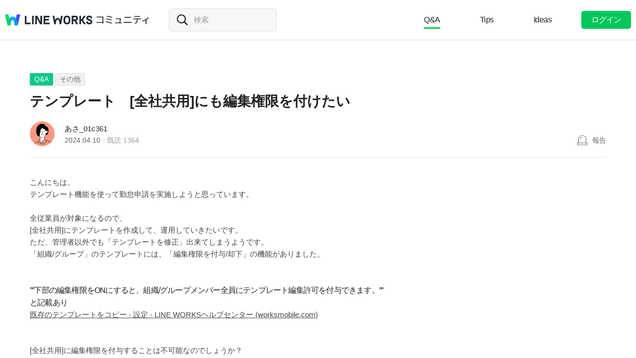

--- FILE ---
content_type: text/html;charset=UTF-8
request_url: https://community.worksmobile.com/jp/posts/8093
body_size: 9239
content:
<!doctype html>
<html xmlns="http://www.w3.org/1999/xhtml" lang="ja">
<head>
    <html xmlns="http://www.w3.org/1999/xhtml">

    <!-- Google Tag Manager -->
    <script>
        var serviceType = 'community';
        var country = 'jp';
        var gtmCode = '';

        if(serviceType == 'community') {
        	gtmCode = 'GTM-5F38Q3H';
        } else if(serviceType == 'forum' && country == 'kr') {
			gtmCode = 'GTM-KKRMZ98';
        } else if(serviceType == 'forum' && country == 'jp') {
			gtmCode = 'GTM-WS9QDK9';
		}

        (function(w,d,s,l,i){w[l]=w[l]||[];w[l].push(
		{'gtm.start': new Date().getTime(),event:'gtm.js'}
    	);var f=d.getElementsByTagName(s)[0],
		j=d.createElement(s),dl=l!='dataLayer'?'&l='+l:'';j.async=true;j.src=
		'https://www.googletagmanager.com/gtm.js?id='+i+dl;f.parentNode.insertBefore(j,f);
	    })(window,document,'script','dataLayer',gtmCode);
    </script>
    <!-- End Google Tag Manager -->


    <meta http-equiv="Content-Type" content="text/html; charset=UTF-8">
    <meta content="IE=edge" http-equiv="X-UA-Compatible">
    <meta name="viewport" content="width=device-width,initial-scale=1.0,minimum-scale=1.0,maximum-scale=1.0">
    <link rel="shortcut icon" type="image/png"
          href="/favicon.ico">
    <html><link href="/jp/css/community.c224256c84913f0.css" rel="stylesheet">

    
    <!-- 메타 태그 정의 ogtag, twitter tag, seo -->
    
    
    <title>テンプレート　[全社共用]にも編集権限を付けたい - その他 - LINE WORKSコミュニティ</title>
    
    <meta name="description" content="こんにちは。 テンプレート機能を使って勤怠申請を実施しようと思っています。 全従業員が対象になるので、 [全社共用]にテンプレートを作成して、運用していきたいです。 ただ、管理者以外でも「テンプレートを修正」出来てしまうようです。 「組織/グループ」のテンプレートには、「編集権限を付与/却下」の機能がありました。 &amp;rdquo;&amp;rdquo;下部の編集権限をONにすると、組織/グループメンバー全員にテンプレート編集許可を付与できます。&amp;rdquo;&amp;rdquo; と記載あり 既存のテンプレートをコピー - 設定 - LINE WORKSヘルプセンター (worksmobile.com) [全社共用]に編集権限を付与することは不...">
    <meta property="og:locale" content="ja_JP">
    <meta property="og:type" content="article">
    <meta property="og:title" content="テンプレート　[全社共用]にも編集権限を付けたい">
    <meta property="og:description" content="こんにちは。 テンプレート機能を使って勤怠申請を実施しようと思っています。 全従業員が対象になるので、 [全社共用]にテンプレートを作成して、運用していきたいです。 ただ、管理者以外でも「テンプレートを修正」出来てしまうようです。 「組織/グループ」のテンプレートには、「編集権限を付与/却下」の機能がありました。 &amp;rdquo;&amp;rdquo;下部の編集権限をONにすると、組織/グループメンバー全員にテンプレート編集許可を付与できます。&amp;rdquo;&amp;rdquo; と記載あり 既存のテンプレートをコピー - 設定 - LINE WORKSヘルプセンター (worksmobile.com) [全社共用]に編集権限を付与することは不...">
    <meta property="og:url" content="http://community.worksmobile.com/jp/posts/8093">
    <meta property="og:image" content="https://static.worksmobile.net/static/wm/developers/LW_BI_Appicon@2x.png">
    <meta property="og:site_name" content="LINE WORKSコミュニティ">
    <meta name="twitter:card" content="summary">
    <meta name="twitter:title" content="テンプレート　[全社共用]にも編集権限を付けたい">
    <meta name="twitter:description" content="こんにちは。 テンプレート機能を使って勤怠申請を実施しようと思っています。 全従業員が対象になるので、 [全社共用]にテンプレートを作成して、運用していきたいです。 ただ、管理者以外でも「テンプレートを修正」出来てしまうようです。 「組織/グループ」のテンプレートには、「編集権限を付与/却下」の機能がありました。 &amp;rdquo;&amp;rdquo;下部の編集権限をONにすると、組織/グループメンバー全員にテンプレート編集許可を付与できます。&amp;rdquo;&amp;rdquo; と記載あり 既存のテンプレートをコピー - 設定 - LINE WORKSヘルプセンター (worksmobile.com) [全社共用]に編集権限を付与することは不...">
    <meta name="twitter:url" content="http://community.worksmobile.com/jp/posts/8093">
    <meta name="twitter:image" content="https://static.worksmobile.net/static/wm/developers/LW_BI_Appicon@2x.png">
    <meta name="twitter:site" content="LINE WORKSコミュニティ">
    <meta name="twitter:creator" content="LINE WORKSコミュニティ">



    
        <meta name="google-site-verification" content="7UYIulutLgVTZ7KjpBTsHMkW9M9Q2qYWpjXF88I98oQ"/>
    
</head>
<!-- [D] language class : ko_KR / en_US / ja_JP / zh_TW / zh_CN  -->
<body class="ja_JP"
      data-locale="ja_JP">

<a href="#content" class="skip">Content</a>

<!-- [D] if main page, add .main class -->
<!-- [D] if width of document less than 1000px, add .mobile class -->
<div class="ly_mobile _layer_mobile" style="display: none; z-index: 40;">
    <div class="ly_box ly_report _layer_report" style="display: none;">
    <h3 class="h_tit">報告理由</h3>
    <ul class="option">
        <li><input type="radio" value="SPAM" class="chkbox" id="chk_report1" name="report_reason" checked=""><label for="chk_report1" class="chkbox">スパム</label></li>
        <li><input type="radio" value="PRIVACY" class="chkbox" id="chk_report2" name="report_reason"><label for="chk_report2" class="chkbox">個人情報の漏洩</label></li>
        <li><input type="radio" value="LEWDNESS" class="chkbox" id="chk_report3" name="report_reason"><label for="chk_report3" class="chkbox">倫理や著作権の違反</label></li>
        <li><input type="radio" value="PROMOTIONAL" class="chkbox" id="chk_report4" name="report_reason"><label for="chk_report4" class="chkbox">広告・宣伝行為</label></li>
        <li>
            <input type="radio" value="ETC" class="chkbox" id="chk_report5" name="report_reason"><label for="chk_report5" class="chkbox">その他</label>
            <p class="inpbox"><input type="text" class="_report_detail" disabled placeholder="その他の理由を入力してください。" maxlength="100"></p>
            <p class="lnk">
                <a href="/jp/terms" target="_blank">利用規約見る</a>
                
            </p>
        </li>
    </ul>
    <div class="btns">
        <button type="button" class="btn _btn_cancel">キャンセル</button>
        <button type="button" class="btn point _btn_ok"><strong>OK</strong></button>
    </div>
</div>
    <div class="ly_box ly_social _layer_social" style="display: none;">
    <h3 class="h_tit">共有する</h3>
    <div class="sns_share">
        <button type="button" class="facebook _facebook">Facebook</button>
        <button type="button" class="twitter _twitter">Twitter</button>
        
    </div>
    <div class="copy_url">
        <strong id="shareUrl" class="_share_url">http://community.wm/v/001ddddfadfadfadfadfafdasdasf</strong>
        <button type="button" id="copyUrl" class="_btn_copy_url">URLをコピー</button>
    </div>
    <div class="btns single">
        <button type="button" class="btn _btn_cancel">キャンセル</button>
    </div>
</div>
    <div class="ly_content _alert_layer" style="display: none;">
    <h3 class="blind"></h3>
    <div class="ly_inner">
        <h4 class="_alert_message"></h4>
        <div class="btn_area">
            <button type="button" class="btn tx_point _alert_ok">OK</button>
        </div>
    </div>
</div>
    <div class="ly_content _confirm_layer" style="display: none;">
    <h3 class="blind"></h3>
    <div class="ly_inner">
        <h4 class="_confirm_title"></h4>
        <p class="text _confirm_body"></p>
        <div class="btn_area">
            <button type="button" class="btn _confirm_cancel">キャンセル</button>
            <button type="button" class="btn tx_point _confirm_ok">OK</button>
        </div>
    </div>
</div>
</div>
<!-- layer -->
<div id="community" class="
      view_page
      
      
      on_board
      ">
    <div id="" class="community_inner _community_inner">
        <html xmlns="http://www.w3.org/1999/xhtml">
<header class="_header" id="header">
    <div class="wrap">
        <h1 class="lineworks _lineworks"><a href="https://line-works.com" target="_blank">@BRAND@ WORKS</a></h1>
        <h2 class="community _community"><a href="/jp">コミュニティ</a></h2>

        <!-- [D] 검색어 입력창 포커스시, .open 클래스 추가해주세요. -->
        <div class="srch_wrap _search_root _searchWrap">
            <div class="search_input">
                    <span class="input_area">
                        <label for="srch_input" class="blind">検索</label>
                        <input type="text" id="srch_input" placeholder="検索" class="_search_input" name="検索">
                    </span>
            </div>
        </div>
        <div class="util">
            <!--for subPage-->
            <ul class="menu board">
                <li class="selected"
                    value="1001">
                    <a class="menu_link" href="/jp/posts?boardNo=1001">Q&amp;A</a>
                </li>
                <li value="1002">
                    <a class="menu_link" href="/jp/posts?boardNo=1002">Tips</a>
                </li>
                <li value="1003">
                    <a class="menu_link" href="/jp/posts?boardNo=1003">Ideas</a>
                </li>
            </ul>
            <ul class="menu">
                <li><a target="_blank" href="https://help.worksmobile.com/jp">ヘルプセンター</a></li>
            </ul>
            
            <button type="button" class="btn point _btnLogin"><strong>ログイン</strong></button>
        </div>
        
        
    </div>

    
</header>

        
    
    


        
    
    <div class="tabs">
        <ul class="tab_list _select_board" data-board_no="1001">
            <li class="selected"
                value="1001">
                <a href="/jp/posts?boardNo=1001">Q&amp;A</a>
            </li>
            <li value="1002">
                <a href="/jp/posts?boardNo=1002">Tips</a>
            </li>
            <li value="1003">
                <a href="/jp/posts?boardNo=1003">Ideas</a>
            </li>
        </ul>
    </div>


        <div class="community_container _community_container">
            
    <div id="contents">
        <input id="postNo" type="hidden" value="8093">
        <input id="postWriterMemberUsid" type="hidden" value="110002507688320">
        <input id="device" type="hidden" value="NORMAL">
        <input id="scrollToCommentNo" type="hidden" value="">
        <button class="_copy_proxy" style="display:none;"></button>
        <div class="article _post_wrapper">
            <div class="wrap">
                <div class="h_box">
                    
    <div class="cate_badge">
                        <span class="category qna  "><a
                                href="/jp/posts?boardNo=1001">Q&amp;A</a></span>
        <span class="category"><a href="/jp/posts?boardNo=1001&amp;categoryNo=1">その他</a></span>
    </div>

                    <h3 class="h_tit">テンプレート　[全社共用]にも編集権限を付けたい</h3>
                </div>
                <div class="infor_box">
                    <div class="profile">
                        <p class="thmb"><a href="/jp/members/110002507688320/posts"><img
                                src="https://static.worksmobile.net/static/pwe/wm/community/profile/profile-01-152.svg"></a>
                        </p>
                        <p class="name"><a href='/jp/members/110002507688320/posts'>あさ_01c361</a></p>
                        <p class="infor"><span class="date">2024.04.10</span><span class="count">既読 <em>1364</em></span></p>
                    </div>
                    <div class="ctrl">
                        <button type="button" class="btn_report _btn_report" >報告</button>
                        
                    </div>

                    <div class="ly_more _option_layer_for_close _post_modify_layer" style="display: none;top: 56px;right: 0;" >
                        <button type="button" class="_btn_modify">修正</button>
                        <button type="button" class="_btn_remove">削除</button>
                    </div>
                </div>

                <div class="ct_box" ><div><span><p>こんにちは。</p><p>テンプレート機能を使って勤怠申請を実施しようと思っています。</p><p>​</p><p>全従業員が対象になるので、</p><p>[全社共用]にテンプレートを作成して、運用していきたいです。</p><p></p><p>ただ、管理者以外でも「テンプレートを修正」出来てしまうようです。</p><p></p><p>「組織/グループ」のテンプレートには、「編集権限を付与/却下」の機能がありました。</p><p>​</p><p>​</p><p></p></span><span style="color: rgb(34, 34, 34); font-family: &quot;noto sans CJK JP&quot;, &quot;ヒラギノ角ゴシック ProN&quot;, ヒラギノ角ゴシック, Meiryo, &quot;MS Pゴシック&quot;, sans-serif; font-size: 16px; font-style: normal; font-variant-ligatures: normal; font-variant-caps: normal; font-weight: 400; letter-spacing: -0.8px; orphans: 2; text-align: start; text-indent: 0px; text-transform: none; widows: 2; word-spacing: 0px; -webkit-text-stroke-width: 0px; white-space: normal; background-color: rgb(255, 255, 255); text-decoration-thickness: initial; text-decoration-style: initial; text-decoration-color: initial; display: inline !important; float: none;">””下部の編集権限をONにすると、組織/グループメンバー全員にテンプレート編集許可を付与できます。””</span></div><div><span style="color: rgb(34, 34, 34); font-family: &quot;noto sans CJK JP&quot;, &quot;ヒラギノ角ゴシック ProN&quot;, ヒラギノ角ゴシック, Meiryo, &quot;MS Pゴシック&quot;, sans-serif; font-size: 16px; font-style: normal; font-variant-ligatures: normal; font-variant-caps: normal; font-weight: 400; letter-spacing: -0.8px; orphans: 2; text-align: start; text-indent: 0px; text-transform: none; widows: 2; word-spacing: 0px; -webkit-text-stroke-width: 0px; white-space: normal; background-color: rgb(255, 255, 255); text-decoration-thickness: initial; text-decoration-style: initial; text-decoration-color: initial; display: inline !important; float: none;">と記載あり</span></div><div><a href="https://guide.worksmobile.com/jp/settings/settings-guide/template/create/duplicate-template/" target="_blank">既存のテンプレートをコピー - 設定 - LINE WORKSヘルプセンター (worksmobile.com)</a></div><div>​</div><div>​</div><div>[全社共用]に編集権限を付与することは不可能なのでしょうか？</div><div>​</div><div>​</div><div><span style="color: rgb(34, 34, 34); font-family: &quot;noto sans CJK JP&quot;, &quot;ヒラギノ角ゴシック ProN&quot;, ヒラギノ角ゴシック, Meiryo, &quot;MS Pゴシック&quot;, sans-serif; font-size: 16px; font-style: normal; font-variant-ligatures: normal; font-variant-caps: normal; font-weight: 400; letter-spacing: -0.8px; orphans: 2; text-align: start; text-indent: 0px; text-transform: none; widows: 2; word-spacing: 0px; -webkit-text-stroke-width: 0px; white-space: normal; background-color: rgb(255, 255, 255); text-decoration-thickness: initial; text-decoration-style: initial; text-decoration-color: initial; display: inline !important; float: none;">​</span><span><p></p><p></p><p><br></p></span></div></div>

                <div class="like_box _like_box">
                    <input type="checkbox" id="like_post" name="likeit" class="blind">
                    <label for="like_post" class="label_like _like_label">
                        
                            <span class="text">私も知りたいです！</span>
                            
                            
                        
                        
                        <span class="state _like_count">0</span></label>
                    <div class="tooltip">投稿に新しいコメントが追加されましたら通知を送信します。</div>
                </div>

                

                <div class="social_box _social_box">
                    <div class="utile">
                        <span class="comment _comment_count">2</span>
                    </div>
                    <div class="url">
                        <button type="button" class="btn_share _btn_share">共有</button>
                    </div>
                </div>
            </div>
        </div>
        <div class="wrap comment _comment_list_wrapper">
    
    <div class="box best _comment_best_box">
        <h3 class="b_tit">投稿者がBESTに選択したコメントです。</h3>
        <div class="cmt _comment_wrapper" value="16599">
            
    <div class="profile _profile">
        <p class="thmb"><a href="/jp/members/110001721737001/posts"><img
                src="https://ssl.pstatic.net/static/pwe/wm/community/profile/profile-02-152.svg"></a>
        </p>
        
        <p class="name _name">
            <a href="/jp/members/110001721737001/posts">フジミ</a>
            
        </p>
        <div class="menu">
            <button type="button"
                    class="btn_report _btn_comment_report"><i>報告</i></button>
            
            
        </div>
    </div>

    <div class="ct _body" data-original-comment="管理者画面の「サービス→テンプレート」にメンバー全員に全社共用のテンプレート作成権限を許可することができます。">
        <em class="best_badge"></em>
        管理者画面の「サービス→テンプレート」にメンバー全員に全社共用のテンプレート作成権限を許可することができます。
    </div>

    
    
    <p class="date">2024.04.11</p>
    <div class="utile _comment_utile_wrapper">
        
        <div class="likeitbox">
            <input type="checkbox" id="true_comment_like_16599" name="likeit_cmt2"><label for="true_comment_like_16599" class="like _comment_like_label"><i>いいね</i></label>
            <span class="likeit _comment_like_count">0</span>
        </div>
        <button type="button" class="btn_share _btn_share">共有</button>
    </div>

        </div>
    </div>

    <h3 class="h_tit">コメント<em class='_comment_count'>2</em></h3>
    
    <ul class="box" id="ulCommentList" style="display:block">
        
            
    <li class="cmt _comment_wrapper" value="16599">
        <p class="alert">업데이트 된 답글입니다.</p>
        
    <div class="profile _profile">
        <p class="thmb"><a href="/jp/members/110001721737001/posts"><img
                src="https://ssl.pstatic.net/static/pwe/wm/community/profile/profile-02-152.svg"></a>
        </p>
        
        <p class="name _name">
            <a href="/jp/members/110001721737001/posts">フジミ</a>
            
        </p>
        <div class="menu">
            <button type="button"
                    class="btn_report _btn_comment_report"><i>報告</i></button>
            
            
        </div>
    </div>

    <div class="ct _body" data-original-comment="管理者画面の「サービス→テンプレート」にメンバー全員に全社共用のテンプレート作成権限を許可することができます。">
        <em class="best_badge"></em>
        管理者画面の「サービス→テンプレート」にメンバー全員に全社共用のテンプレート作成権限を許可することができます。
    </div>

    
    
    <p class="date">2024.04.11</p>
    <div class="utile _comment_utile_wrapper">
        
        <div class="likeitbox">
            <input type="checkbox" id="false_comment_like_16599" name="likeit_cmt2"><label for="false_comment_like_16599" class="like _comment_like_label"><i>いいね</i></label>
            <span class="likeit _comment_like_count">0</span>
        </div>
        <button type="button" class="btn_share _btn_share">共有</button>
    </div>

    </li>

        
            
    <li class="cmt _comment_wrapper" value="16600">
        <p class="alert">업데이트 된 답글입니다.</p>
        
    <div class="profile _profile">
        <p class="thmb"><a href="/jp/members/110002507688320/posts"><img
                src="https://static.worksmobile.net/static/pwe/wm/community/profile/profile-01-152.svg"></a>
        </p>
        
        <p class="name _name">
            <a href="/jp/members/110002507688320/posts">あさ_01c361</a>
            <i class="ico_writer">投稿者</i>
        </p>
        <div class="menu">
            <button type="button"
                    class="btn_report _btn_comment_report"><i>報告</i></button>
            
            
        </div>
    </div>

    <div class="ct _body" data-original-comment="有料プランになると、変更可能なのですね。
今後アップグレード予定なので、その際に設定変更してみます。

ご回答ありがとうございました！">
        
        有料プランになると、変更可能なのですね。<br>今後アップグレード予定なので、その際に設定変更してみます。<br><br>ご回答ありがとうございました！
    </div>

    
    
    <p class="date">2024.04.11</p>
    <div class="utile _comment_utile_wrapper">
        
        <div class="likeitbox">
            <input type="checkbox" id="false_comment_like_16600" name="likeit_cmt2"><label for="false_comment_like_16600" class="like _comment_like_label"><i>いいね</i></label>
            <span class="likeit _comment_like_count">0</span>
        </div>
        <button type="button" class="btn_share _btn_share">共有</button>
    </div>

    </li>

        
    </ul>

    
    <!-- [D] 첨부파일 업로드 시 .inc_file 클래스 추가 -->
    

    
    <script id="comment_modify_template" type="text/x-handlebars-template">
        <li class="cmt _comment_modify_wrapper" value="{{commentNo}}">
            <div class="profile">
                <p class="thmb"><img src="{{profileImageUrl}}" ></p>
                <p class="name">
                    <span class="inner">
                    {{#ifCond reward '>' '0'}}
                        <em class="ico_reward"></em>
                    {{/ifCond}}
                    {{name}}
                    </span>
                </p>
                <div class="menu">
                    <button type="button" class="btn_cancel_edit _comment_modify_cancel">キャンセル</button>
                </div>
            </div>
            <div class="ct fm_cmt _form_comment {{includeFile}} {{includeSticker}}">
                <div class="txtarea chk_byte">
                    <textarea class="_comment_body" rows="3" cols="50" placeholder="コメントを入力してください。">{{body}}</textarea>
                </div>
                <div class="action">
                    <div class="att_file">
                        <button type="button" class="btn_file _attach_file"><i>파일 첨부</i></button>
                        <button type="button" class="btn_sticker _btn_sticker"><i>스티커 첨부</i></button>
                        <div class="file_list">
                            <p class="file"><img class="_image_comment" src="{{imageUrl}}"><button type="button" class="remove _file_remove"><i>파일 제거</i></button></p>
                        </div>
                        <div class="ly_sticker _ly_sticker _option_layer_for_close" style="display:none;left:0;bottom:50px">
                            <!-- sticker -->
                            <div class="sticker_wrap _sticker_wrap" style="display: block">
                                <!-- category -->
                                <div class="cate_st _cate_st">
                                    <ul style="left: 36px" class="_comment_package_wrapper">
                                        <li class="selected"><button class="recent"><span class="blind">Recently used</span></button></li>

                                    </ul>
                                        <!-- [D] If the btn hide, add class "disabled" -->
                                    <button class="btn_cate_prev"><i class="ico_arr">previous</i></button>
                                    <button class="btn_cate_next"><i class="ico_arr">next</i></button>
                                </div>
                                        <!-- sticker list -->
                                        <!-- [D] if focus .list_sticker, add class '.focus' -->
                                        <!-- [D] if focus .list_sticker > .preview_st, add class '.focusin' -->
                                <div class="list_sticker _list_sticker">
                                    <div class="scroller _comment_sticker_list_wrapper">
                                    </div>
                                </div>
                            </div>
                        </div>
                    </div>
                    <button type="button" class="btn_submit _comment_write_submit">書き込む</button>
                </div>
            </div>

        </li>
    </script>

    
    <script id="comment_inner_template" type="text/x-handlebars-template">
        <div class="profile _profile">
            <p class="thmb"><a href="/{{country}}/members/{{comment.member.memberUsid}}/posts"><img
                    src="{{comment.member.profileImageUrl}}"
                    onerror="this.src='https://static.worksmobile.net/static/pwe/wm/common/img_profile.svg'"></a></p>
            <p class="name _name" {{isSameWriter}}>
                <a href="/{{country}}/members/{{comment.member.memberUsid}}/posts">
                    {{#ifCond comment.member.badgeType '==' 'REWARD'}}
                    <em class="ico_reward"></em>
                    {{/ifCond}}
                    {{comment.member.memberName}}
                </a>
                {{#if isSameWriter}}
                <i class="ico_writer">投稿者</i>
                {{/if}}
            </p>
            {{#if showOptionMenu}}
            <div class="menu">
                <button type="button" class="btn_more selected _comment_option"><i>메뉴 더보기</i></button>
                <div class="ly_more _option_layer_for_close _comment_option_layer"
                     style="top: 25px; right: 0px; display : none">
                    <button type="button" class="_modify">修正</button>
                    <button type="button" class="_delete">削除</button>
                </div>
            </div>
            {{/if}}
        </div>

        <div class="ct _body" data-original-comment="{{comment.body}}">
            {{#if isBestComment}}
            <em class="best_badge"></em>
            {{/if}}
            {{textToHtml comment.body}}
        </div>
        {{#if stickerUrl}}
        <p class="sticker _sticker">
            <img src="{{stickerUrl}}" loading="lazy">
        </p>
        {{else if imageData}}
        <div class="att_file _att_file">
            <p class="file">
                <!-- 썸네일 시간차 이슈로 data 을 보여준다. -->
                <img src="{{imageData}}" image-url="{{imageUrl}}">
            </p>
        </div>
        {{/if}}

        <p class="date">{{dateFormat comment.registerDate}}</p>
        <div class="utile _comment_utile_wrapper">
            {{#ifCond isShowBestBox '===' true}}
            <div class="bestitbox">
                <input class="_comment_best_checkbox" type="checkbox" id="{{concat 'comment_best_' comment.commentNo}}"
                       name="bestit_cmt2" {{#ifCond comment.bestYn '===' 'Y'}} checked="checked" {{/ifCond}}><label
                    for="{{concat 'comment_best_' comment.commentNo}}" class="best">
                {{#ifCond comment.bestYn '===' 'Y'}}
                    <i>BEST取消</i>
                {{/ifCond}}
                {{#ifCond comment.bestYn '===' 'N'}}
                    <i>BEST選択</i>
                {{/ifCond}}
                </label>
                <span class="text"></span>
            </div>
            {{/ifCond}}
            <div class="likeitbox">
                <input type="checkbox" id="{{concat 'comment_like_' comment.commentNo}}" name="likeit_cmt2"
                       {{#ifCond comment.likeYn '===' 'Y'}} checked="checked" {{/ifCond}}><label
                    for="{{concat 'comment_like_' comment.commentNo}}" class="like"><i>いいね</i></label>
                <span class="likeit _comment_like_count">{{comment.likeCount}}</span>
            </div>
            <button type="button" class="btn_share _btn_share">共有</button>
        </div>
    </script>

    
    <script id="comment_add_template" type="text/x-handlebars-template">
        <li class="cmt _comment_wrapper" value="{{comment.commentNo}}">
            {{#> commentInner}}
            {{/ commentInner}}
        </li>
    </script>

    
    <script id="comment_best_box_template" type="text/x-handlebars-template">
        <div class="box best _comment_best_box">
            <h3 class="b_tit">投稿者がBESTに選択したコメントです。</h3>
            <div class="cmt _comment_wrapper" value="{{comment.commentNo}}">
                {{#> commentInner}}
                {{/ commentInner}}
            </div>
        </div>
    </script>

    <div class="fm_visitor">
        <button type="button" class="btn _login">ログインしてコメントする</button>
    </div>
    <ul><li class="inventory type_text"><div class="inventory_head"><strong class="topic"><div class="category">BEST</div>検索回数の多い人気キーワード</strong></div><div class="inventory_inner"><div class="flicking"><ul class="inventory_list"><li class="inventory_item"><a href="https://search.worksmobile.com/jp/community?q=%E3%82%B9%E3%82%BF%E3%83%B3%E3%83%97" target="">スタンプ</a></li><li class="inventory_item"><a href="https://search.worksmobile.com/jp/community?q=%E3%82%B0%E3%83%AB%E3%83%BC%E3%83%97" target="">グループ</a></li><li class="inventory_item"><a href="https://search.worksmobile.com/jp/guide?q=%E9%80%80%E4%BC%9A" target="">退会</a></li><li class="inventory_item"><a href="https://search.worksmobile.com/jp/community?q=%E7%9D%80%E4%BF%A1%E9%9F%B3" target="">着信音</a></li><li class="inventory_item"><a href="https://search.worksmobile.com/jp/guide?q=%E9%80%9A%E7%9F%A5" target="">通知</a></li></ul><ul class="inventory_list"><li class="inventory_item"><a href="https://search.worksmobile.com/jp/guide?q=%E3%82%AB%E3%83%AC%E3%83%B3%E3%83%80%E3%83%BC" target="">カレンダー</a></li><li class="inventory_item"><a href="https://search.worksmobile.com/jp/community?q=%E6%A9%9F%E7%A8%AE%E5%A4%89%E6%9B%B4" target="">機種変更</a></li><li class="inventory_item"><a href="https://search.worksmobile.com/jp/guide?q=%E3%83%86%E3%83%B3%E3%83%97%E3%83%AC%E3%83%BC%E3%83%88" target="">テンプレート</a></li><li class="inventory_item"><a href="https://search.worksmobile.com/jp/guide?q=%E3%82%A2%E3%82%AB%E3%82%A6%E3%83%B3%E3%83%88" target="">アカウント</a></li><li class="inventory_item"><a href="https://search.worksmobile.com/jp/guide?q=%E5%85%B1%E6%9C%89%E3%82%B9%E3%83%88%E3%83%AC%E3%83%BC%E3%82%B8" target="">共有ストレージ</a></li></ul></div></div></li></ul>
    <div class="post_nav">
        <div class="post"><i class="tit">前の投稿</i><a
                href="/jp/posts/8094" class="sbj">アドレス帳の順番</a></div>
        <div class="post"><i class="tit">次の投稿</i><a
                href="/jp/posts/8092" class="sbj">画面共有すると真っ暗に</a>
        </div>
    </div>
    <div class="ft_box">
        <a href="#" class="link_back _btn_move_list">リスト</a>
        <div class="btn_box">
            <p class="desc">まだ、解決できませんか？ <br> 今すぐ実際に使用しているLINE WORKSユーザーに質問してみましょう。</p>
            <button type="button" class="btn_write _btn_write">質問する</button>
        </div>
    </div>
</div>
    </div>
    
    <script type="application/ld+json">{"mainEntity":{"answerCount":2,"dateCreated":"2024-04-10T06:09:09Z","@type":"Question","author":{"@type":"Person","name":"あさ_01c361"},"name":"テンプレート　[全社共用]にも編集権限を付けたい","text":"こんにちは。 テンプレート機能を使って勤怠申請を実施しようと思っています。 全従業員が対象になるので、 [全社共用]にテンプレートを作成して、運用していきたいです。 ただ、管理者以外でも「テンプレートを修正」出来てしまうようです。 「組織\/グループ」のテンプレートには、「編集権限を付与\/却下」の機能がありました。 &rdquo;&rdquo;下部の編集権限をONにすると、組織\/グループメンバー全員にテンプレート編集許可を付与できます。&rdquo;&rdquo; と記載あり 既存のテンプレートをコピー - 設定 - LINE WORKSヘルプセンター (worksmobile.com) [全社共用]に編集権限を付与することは不可能なのでしょうか？","upvoteCount":0,"suggestedAnswer":[{"dateCreated":"2024-04-11T00:36:09Z","@type":"Answer","author":{"@type":"Person","name":"フジミ"},"text":"管理者画面の「サービス→テンプレート」にメンバー全員に全社共用のテンプレート作成権限を許可することができます。","url":"https:\/\/community.worksmobile.com\/jp\/posts\/8093?scrollToCommentNo=16599","upvoteCount":0},{"dateCreated":"2024-04-11T00:45:57Z","@type":"Answer","author":{"@type":"Person","name":"あさ_01c361"},"text":"有料プランになると、変更可能なのですね。\n今後アップグレード予定なので、その際に設定変更してみます。\n\nご回答ありがとうございました！","url":"https:\/\/community.worksmobile.com\/jp\/posts\/8093?scrollToCommentNo=16600","upvoteCount":0}]},"@type":"QAPage","@context":"https:\/\/schema.org"}</script>


            <html xmlns="http://www.w3.org/1999/xhtml">
<div id="footer">
    <div class="inner_cover">
        <div class="nav_cover">
            <h3>LINE WORKS コミュニティ</h3>
            <ul class="link">
                <li><a href="/jp/posts?boardNo=1001">Q&amp;A</a></li>
                <li><a href="/jp/posts?boardNo=1002">Tips</a></li>
                <li><a href="/jp/posts?boardNo=1003">Ideas</a></li>
            </ul>
        </div>
        <div class="nav_cover nav_cover_biz">
            <h3>LINE WORKS</h3>
            <ul class="link">
                <li><a target="_blank" href="https://line-works.com">LINE WORKS 紹介</a></li>
                <li><a target="_blank" href="https://line-works.com/download/">ダウンロード</a></li>
                <li><a target="_blank" href="https://help.worksmobile.com/jp">ヘルプセンター</a></li>
                <li class="this"><a href="https://community.worksmobile.com/jp/">コミュニティ</a></li>
                <li><a target="_blank" href="https://developers.worksmobile.com/jp/">Developers</a></li>
            </ul>
        </div>
    </div>

    <div class="copyright">
        <div class="inner_cover">
            <address>ⓒ LINE WORKS Corp.</address>
            <h3 class="blind">コミュニティ利用規約</h3>
            <ul class="terms">
                <li>
                    <a href="/jp/terms">コミュニティ利用規約</a>
                </li>
            </ul>
            <h3 class="blind">SNS</h3>
            <ul class="sns_link">
                <li><a href="https://www.youtube.com/channel/UCjWj1hW5UlsEzf1YZ8zAGcQ" target="_blank" class="youtube"><i class="blind">Youtube</i></a></li>
                <li><a href="https://line.me/R/ti/p/@line_works?from=page&openQrModal=true&searchId=line_works"
                       target="_blank" class="line"><i class="blind">LINE</i></a></li>
                <li><a href="https://twitter.com/lineworks_jp" target="_blank" class="twitter"><i class="blind">Twitter</i></a></li>
                <li><a href="https://www.facebook.com/worksmobilejapan/" target="_blank" class="facebook"><i class="blind">Facebook</i></a></li>
            </ul>
        </div>
    </div>
</div>

        </div>
    </div>
</div>
<!-- script 에서 사용할 데이터-->


<div id="properties" style="display:none;" data-servicetype="community" data-country="jp" data-ismobile="false"></div>
<div id="urlProperties" style="display:none;" data-storageUrl="https://storage.worksmobile.com"></div>
<!-- js -->

    <script src="/jp/js/vendors.c224256c84913f0.js"></script><script src="/jp/js/1.c224256c84913f0.js"></script><script src="/jp/js/header.c224256c84913f0.js"></script><script src="/jp/js/default.c224256c84913f0.js"></script><script src="/jp/js/footer.c224256c84913f0.js"></script><script src="/jp/js/postDetail.c224256c84913f0.js"></script>

</body>
</html>